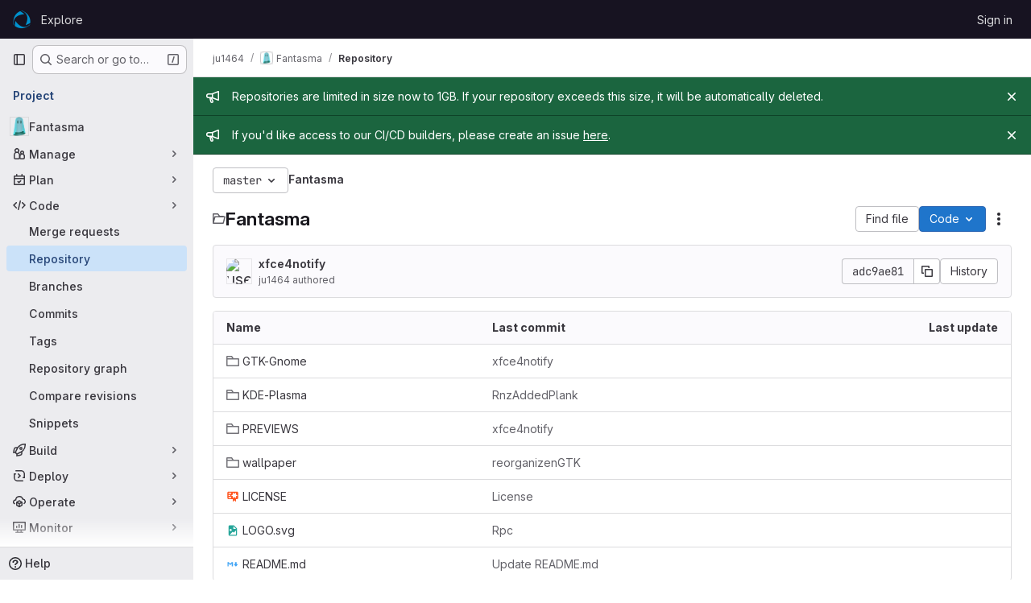

--- FILE ---
content_type: text/javascript; charset=utf-8
request_url: https://www.opencode.net/assets/webpack/commons-pages.projects.blob.edit-pages.projects.blob.new-pages.projects.blob.show-pages.projects.sho-ec79e51c.2a8f769a.chunk.js
body_size: 8400
content:
(this.webpackJsonp=this.webpackJsonp||[]).push([["commons-pages.projects.blob.edit-pages.projects.blob.new-pages.projects.blob.show-pages.projects.sho-ec79e51c"],{HuCl:function(e,t,i){"use strict";var r=i("o4PY"),a=i.n(r),n=i("zNqO"),s=i("n64d"),o=i("EXdk"),l=i("MGi3"),c=i("dJQL"),u=i("nf9o"),d=i("W1rz"),h=i("eOJu"),m=i("Cn4y"),p=i("s4T4");const b=Object(n.c)({computed:{selectionStart:{cache:!1,get(){return this.$refs.input.selectionStart},set(e){this.$refs.input.selectionStart=e}},selectionEnd:{cache:!1,get(){return this.$refs.input.selectionEnd},set(e){this.$refs.input.selectionEnd=e}},selectionDirection:{cache:!1,get(){return this.$refs.input.selectionDirection},set(e){this.$refs.input.selectionDirection=e}}},methods:{select(){this.$refs.input.select(...arguments)},setSelectionRange(){this.$refs.input.setSelectionRange(...arguments)},setRangeText(){this.$refs.input.setRangeText(...arguments)}}});var f=i("HeIE"),g=i("WeGr"),_=i("pTIT"),v=i("LTP3"),O=i("RzIj"),y=i("Z48/");const{mixin:C,props:j,prop:x,event:k}=Object(O.a)("value",{type:o.m,defaultValue:"",event:_.P}),w=Object(m.c)(Object(h.m)({...j,ariaInvalid:Object(m.b)(o.i,!1),autocomplete:Object(m.b)(o.r),debounce:Object(m.b)(o.m,0),formatter:Object(m.b)(o.j),lazy:Object(m.b)(o.g,!1),lazyFormatter:Object(m.b)(o.g,!1),number:Object(m.b)(o.g,!1),placeholder:Object(m.b)(o.r),plaintext:Object(m.b)(o.g,!1),readonly:Object(m.b)(o.g,!1),trim:Object(m.b)(o.g,!1)}),"formTextControls"),N=Object(n.c)({mixins:[C],props:w,data(){const e=this[x];return{localValue:Object(y.e)(e),vModelValue:this.modifyValue(e)}},computed:{computedClass(){const{plaintext:e,type:t}=this,i="range"===t,r="color"===t;return[{"custom-range":i,"form-control-plaintext":e&&!i&&!r,"form-control":r||!e&&!i},this.sizeFormClass,this.stateClass]},computedDebounce(){return Object(u.b)(Object(d.b)(this.debounce,0),0)},hasFormatter(){return Object(m.a)(this.formatter)}},watch:{[x](e){const t=Object(y.e)(e),i=this.modifyValue(e);t===this.localValue&&i===this.vModelValue||(this.clearDebounce(),this.localValue=t,this.vModelValue=i)}},created(){this.$_inputDebounceTimer=null},beforeDestroy(){this.clearDebounce()},methods:{clearDebounce(){clearTimeout(this.$_inputDebounceTimer),this.$_inputDebounceTimer=null},formatValue(e,t,i=!1){return e=Object(y.e)(e),!this.hasFormatter||this.lazyFormatter&&!i||(e=this.formatter(e,t)),e},modifyValue(e){return e=Object(y.e)(e),this.trim&&(e=e.trim()),this.number&&(e=Object(d.a)(e,e)),e},updateValue(e,t=!1){var i=this;const{lazy:r}=this;if(r&&!t)return;this.clearDebounce();const a=function(){if((e=i.modifyValue(e))!==i.vModelValue)i.vModelValue=e,i.$emit(k,e);else if(i.hasFormatter){const t=i.$refs.input;t&&e!==t.value&&(t.value=e)}},n=this.computedDebounce;n>0&&!r&&!t?this.$_inputDebounceTimer=setTimeout(a,n):a()},onInput(e){if(e.target.composing)return;const{value:t}=e.target,i=this.formatValue(t,e);!1===i||e.defaultPrevented?Object(v.f)(e,{propagation:!1}):(this.localValue=i,this.updateValue(i),this.$emit(_.u,i))},onChange(e){const{value:t}=e.target,i=this.formatValue(t,e);!1===i||e.defaultPrevented?Object(v.f)(e,{propagation:!1}):(this.localValue=i,this.updateValue(i,!0),this.$emit(_.d,i))},onBlur(e){const{value:t}=e.target,i=this.formatValue(t,e,!0);!1!==i&&(this.localValue=Object(y.e)(this.modifyValue(i)),this.updateValue(i,!0)),this.$emit(_.b,e)},focus(){this.disabled||Object(l.d)(this.$el)},blur(){this.disabled||Object(l.c)(this.$el)}}}),S=Object(n.c)({computed:{validity:{cache:!1,get(){return this.$refs.input.validity}},validationMessage:{cache:!1,get(){return this.$refs.input.validationMessage}},willValidate:{cache:!1,get(){return this.$refs.input.willValidate}}},methods:{setCustomValidity(){return this.$refs.input.setCustomValidity(...arguments)},checkValidity(){return this.$refs.input.checkValidity(...arguments)},reportValidity(){return this.$refs.input.reportValidity(...arguments)}}});var T=i("tslw"),R=i("Crmr"),E=i("/Tki"),L=(i("ZzK0"),i("z6RN"),i("BzOf"),i("JId8")),A=i("7I1/");const B="__bv__visibility_observer";class ${constructor(e,t){this.el=e,this.callback=t.callback,this.margin=t.margin||0,this.once=t.once||!1,this.observer=null,this.visible=void 0,this.doneOnce=!1,this.createObserver()}createObserver(){var e=this;if(this.observer&&this.stop(),!this.doneOnce&&Object(c.e)(this.callback)){try{this.observer=new IntersectionObserver(this.handler.bind(this),{root:null,rootMargin:this.margin,threshold:0})}catch{return this.doneOnce=!0,this.observer=void 0,void this.callback(null)}Object(n.e)((function(){Object(l.z)((function(){e.observer&&e.observer.observe(e.el)}))}))}}handler(e){const t=e?e[0]:{},i=Boolean(t.isIntersecting||t.intersectionRatio>0);i!==this.visible&&(this.visible=i,this.callback(i),this.once&&this.visible&&(this.doneOnce=!0,this.stop()))}stop(){this.observer&&this.observer.disconnect(),this.observer=null}}const I=function(e){const t=e[B];t&&t.stop&&t.stop(),delete e[B]},M=function(e,{value:t,modifiers:i}){const r={margin:"0px",once:!1,callback:t};Object(h.h)(i).forEach((function(e){L.d.test(e)?r.margin=e+"px":"once"===e.toLowerCase()&&(r.once=!0)})),I(e),e[B]=new $(e,r),e[B]._prevModifiers=Object(h.b)(i)},V={bind:M,componentUpdated:function(e,{value:t,oldValue:i,modifiers:r},a){r=Object(h.b)(r),!e||t===i&&e[B]&&Object(A.a)(r,e[B]._prevModifiers)||M(e,{value:t,modifiers:r})},unbind:function(e){I(e)}},q=Object(m.c)(Object(h.m)({...T.b,...p.b,...f.b,...g.b,...w,maxRows:Object(m.b)(o.m),noAutoShrink:Object(m.b)(o.g,!1),noResize:Object(m.b)(o.g,!1),rows:Object(m.b)(o.m,2),wrap:Object(m.b)(o.r,"soft")}),s.w),G=Object(n.c)({name:s.w,directives:{"b-visible":V},mixins:[E.a,T.a,R.a,p.a,f.a,g.a,N,b,S],props:q,data:()=>({heightInPx:null}),computed:{type:()=>null,computedStyle(){const e={resize:!this.computedRows||this.noResize?"none":null};return this.computedRows||(e.height=this.heightInPx,e.overflowY="scroll"),e},computedMinRows(){return Object(u.b)(Object(d.b)(this.rows,2),2)},computedMaxRows(){return Object(u.b)(this.computedMinRows,Object(d.b)(this.maxRows,0))},computedRows(){return this.computedMinRows===this.computedMaxRows?this.computedMinRows:null},computedAttrs(){const{disabled:e,required:t}=this;return{id:this.safeId(),name:this.name||null,form:this.form||null,disabled:e,placeholder:this.placeholder||null,required:t,autocomplete:this.autocomplete||null,readonly:this.readonly||this.plaintext,rows:this.computedRows,wrap:this.wrap||null,"aria-required":this.required?"true":null,"aria-invalid":this.computedAriaInvalid}},computedListeners(){return{...this.bvListeners,input:this.onInput,change:this.onChange,blur:this.onBlur}}},watch:{localValue(){this.setHeight()}},mounted(){this.setHeight()},methods:{visibleCallback(e){e&&this.$nextTick(this.setHeight)},setHeight(){var e=this;this.$nextTick((function(){Object(l.z)((function(){e.heightInPx=e.computeHeight()}))}))},computeHeight(){if(this.$isServer||!Object(c.f)(this.computedRows))return null;const e=this.$el;if(!Object(l.u)(e))return null;const t=Object(l.k)(e),i=Object(d.a)(t.lineHeight,1),r=Object(d.a)(t.borderTopWidth,0)+Object(d.a)(t.borderBottomWidth,0),a=Object(d.a)(t.paddingTop,0)+Object(d.a)(t.paddingBottom,0),n=r+a,s=i*this.computedMinRows+n,o=Object(l.m)(e,"height")||t.height;Object(l.D)(e,"height","auto");const h=e.scrollHeight;Object(l.D)(e,"height",o);const m=Object(u.b)((h-a)/i,2),p=Object(u.c)(Object(u.b)(m,this.computedMinRows),this.computedMaxRows),b=Object(u.b)(Object(u.a)(p*i+n),s);return this.noAutoShrink&&Object(d.a)(o,0)>b?o:b+"px"}},render(e){return e("textarea",{class:this.computedClass,style:this.computedStyle,directives:[{name:"b-visible",value:this.visibleCallback,modifiers:{640:!0}}],attrs:this.computedAttrs,domProps:{value:this.localValue},on:this.computedListeners,ref:"input"})}});var P=i("oyyC");const F={prop:"value",event:"input"};var H={name:"GlFormTextarea",components:{BFormTextarea:G,GlFormCharacterCount:P.a},inheritAttrs:!1,model:F,props:{value:{type:String,required:!1,default:""},noResize:{type:Boolean,required:!1,default:!0},submitOnEnter:{type:Boolean,required:!1,default:!1},characterCountLimit:{type:Number,required:!1,default:null},textareaClasses:{type:[String,Object,Array],required:!1,default:null},rows:{type:[Number,String],required:!1,default:4}},data:()=>({characterCountTextId:a()("form-textarea-character-count-")}),computed:{listeners(){var e=this;return{...this.$listeners,input:function(...t){e.$emit("update",...t)},update:function(...t){e.$emit(F.event,...t)}}},keypressEvent(){return this.submitOnEnter?"keyup":null},showCharacterCount(){return null!==this.characterCountLimit},bFormTextareaProps(){return{...this.$attrs,class:["gl-form-input gl-form-textarea",this.textareaClasses],noResize:this.noResize,value:this.value,rows:this.rows}}},methods:{handleKeyPress(e){13===e.keyCode&&(e.metaKey||e.ctrlKey)&&this.$emit("submit")}}},D=i("tBpV"),W=Object(D.a)(H,(function(){var e=this,t=e._self._c;return e.showCharacterCount?t("div",[t("b-form-textarea",e._g(e._b({attrs:{"aria-describedby":e.characterCountTextId},nativeOn:e._d({},[e.keypressEvent,function(t){return e.handleKeyPress.apply(null,arguments)}])},"b-form-textarea",e.bFormTextareaProps,!1),e.listeners)),e._v(" "),t("gl-form-character-count",{attrs:{value:e.value,limit:e.characterCountLimit,"count-text-id":e.characterCountTextId},scopedSlots:e._u([{key:"over-limit-text",fn:function({count:t}){return[e._t("character-count-over-limit-text",null,{count:t})]}},{key:"remaining-count-text",fn:function({count:t}){return[e._t("remaining-character-count-text",null,{count:t})]}}],null,!0)})],1):t("b-form-textarea",e._g(e._b({nativeOn:e._d({},[e.keypressEvent,function(t){return e.handleKeyPress.apply(null,arguments)}])},"b-form-textarea",e.bFormTextareaProps,!1),e.listeners))}),[],!1,null,null,null);t.a=W.exports},LZPs:function(e,t,i){"use strict";i("eJ0a");var r=i("o4PY"),a=i.n(r),n=i("6hmS"),s=i.n(n),o=i("7I1/"),l=i("paHz"),c={name:"GlFormCheckbox",inject:{getGroup:{from:"getBvCheckGroup",default:function(){return function(){return null}}}},inheritAttrs:!1,model:{prop:"checked",event:"input"},props:{id:{type:String,required:!1,default:void 0},checked:{type:void 0,required:!1,default:null},disabled:{type:Boolean,required:!1,default:!1},name:{type:String,required:!1,default:void 0},required:{type:Boolean,required:!1,default:!1},state:{type:Boolean,required:!1,default:null},ariaLabel:{type:String,required:!1,default:void 0},ariaLabelledby:{type:String,required:!1,default:void 0},indeterminate:{type:Boolean,required:!1,default:!1},value:{type:[Array,Boolean,String],required:!1,default:!0},uncheckedValue:{type:[Array,Boolean,String],required:!1,default:!1}},data(){const e=this.getGroup();return{internalId:this.id?this.id:a()("gitlab_ui_checkbox_"),localChecked:e?e.checked:this.checked}},computed:{computedLocalChecked:{get(){return this.isGroup?this.group.localChecked:this.localChecked},set(e){this.isGroup?this.group.localChecked=e:this.localChecked=e}},group(){return this.getGroup()},isGroup(){return Boolean(this.group)},computedState(){return this.isGroup?this.group.computedState:s()(this.state)?this.state:null},stateClass(){return!0===this.computedState?"is-valid":!1===this.computedState?"is-invalid":null},computedAriaInvalid(){return!1===this.computedState?"true":null},isChecked(){const{value:e,computedLocalChecked:t}=this;return Array.isArray(t)?Object(l.a)(t,e)>-1:Object(o.a)(t,e)},isDisabled(){return this.isGroup&&this.group.disabled||this.disabled},isRequired(){return this.computedName&&(this.isGroup?this.group.required:this.required)},computedName(){return(this.isGroup?this.group.groupName:this.name)||null},computedAttrs(){const{isDisabled:e,isRequired:t,value:i,isChecked:r}=this;return{...this.$attrs,id:this.internalId,name:this.computedName,disabled:e,required:t,value:i,checked:r,"aria-required":t||null,"aria-invalid":this.computedAriaInvalid,"aria-label":this.ariaLabel||null,"aria-labelledby":this.ariaLabelledby||null}}},watch:{checked(...e){this.checkedWatcher(...e)},indeterminate(e,t){Object(o.a)(e,t)||this.setIndeterminate(e)},computedLocalChecked(...e){this.computedLocalCheckedWatcher(...e)}},mounted(){this.setIndeterminate(this.indeterminate)},methods:{checkedWatcher(e){Object(o.a)(e,this.computedLocalChecked)||(this.computedLocalChecked=e)},computedLocalCheckedWatcher(e,t){if(!Object(o.a)(e,t)){this.$emit("input",e);const{input:t}=this.$refs;t&&this.$emit("update:indeterminate",t.indeterminate)}},handleChange({target:{checked:e,indeterminate:t}}){var i=this;const{value:r,uncheckedValue:a}=this;let n=this.computedLocalChecked;if(Array.isArray(n)){const t=Object(l.a)(n,r);e&&t<0?n=n.concat(r):!e&&t>-1&&(n=n.slice(0,t).concat(n.slice(t+1)))}else n=e?r:a;this.computedLocalChecked=n,this.$nextTick((function(){i.$emit("change",n),i.isGroup&&i.group.$emit("change",n),i.$emit("indeterminate",t)}))},setIndeterminate(e){const t=!Array.isArray(this.computedLocalChecked)&&e,{input:i}=this.$refs;i&&(i.indeterminate=t,this.$emit("update:indeterminate",t))},focus(){var e;this.disabled||(null===(e=this.$refs.input)||void 0===e||e.focus())},blur(){var e;this.disabled||(null===(e=this.$refs.input)||void 0===e||e.blur())}}},u=i("tBpV"),d=Object(u.a)(c,(function(){var e=this,t=e._self._c;return t("div",{staticClass:"gl-form-checkbox custom-checkbox custom-control"},[t("input",e._b({key:"input",ref:"input",staticClass:"custom-control-input",class:e.stateClass,attrs:{type:"checkbox"},on:{change:e.handleChange}},"input",e.computedAttrs,!1)),e._v(" "),t("label",{staticClass:"custom-control-label",attrs:{for:e.internalId}},[e._t("default"),e._v(" "),Boolean(e.$scopedSlots.help)?t("p",{staticClass:"help-text"},[e._t("help")],2):e._e()],2)])}),[],!1,null,null,null);t.a=d.exports},O4EH:function(e,t,i){"use strict";i("aFm2"),i("z6RN"),i("R9qC");var r=i("lCTV"),a=i("Oxu3"),n=i("LZPs"),s=i("L78D"),o=i("hvGG"),l=i("JVxf"),c=i("nUR7"),u=i("HuCl"),d=i("nrbW"),h=i("dIEn"),m=i("Jx7q"),p=i("Qhxq"),b=i("/lV4"),f=i("U8h0"),g=i("qLpH"),_=i("ygVz"),v=i("uQq6"),O={csrf:p.a,components:{GlAlert:r.a,GlModal:a.a,GlFormCheckbox:n.a,GlFormGroup:s.a,GlFormInput:o.a,GlFormRadio:l.a,GlFormRadioGroup:c.a,GlFormTextarea:u.a,GlForm:d.a,GlSprintf:h.a,GlLink:m.a},i18n:{BRANCH:Object(b.a)("Branch"),BRANCH_IN_FORK_MESSAGE:Object(b.a)("GitLab will create a branch in your fork and start a merge request."),CURRENT_BRANCH_LABEL:Object(b.a)("Commit to the current %{branchName} branch"),COMMIT_CHANGES:Object(b.a)("Commit changes"),COMMIT_IN_BRANCH_MESSAGE:Object(b.a)("Your changes can be committed to %{branchName} because a merge request is open."),COMMIT_IN_DEFAULT_BRANCH:Object(b.a)("GitLab will create a default branch, %{branchName}, and commit your changes."),COMMIT_LABEL:Object(b.a)("Commit message"),COMMIT_MESSAGE_HINT:Object(b.a)("Try to keep the first line under 52 characters and the others under 72."),NEW_BRANCH:Object(b.a)("New branch"),NEW_BRANCH_LABEl:Object(b.a)("Commit to a new branch"),CREATE_MR_LABEL:Object(b.a)("Create a merge request for this change"),LFS_WARNING_TITLE:Object(b.a)("The file you're about to delete is tracked by LFS"),LFS_WARNING_PRIMARY_CONTENT:Object(b.i)("BlobViewer|If you delete the file, it will be removed from the branch %{branch}."),LFS_WARNING_SECONDARY_CONTENT:Object(b.i)("BlobViewer|This file will still take up space in your LFS storage. %{linkStart}How do I remove tracked objects from Git LFS?%{linkEnd}"),LFS_CONTINUE_TEXT:Object(b.a)("Continue…"),LFS_CANCEL_TEXT:Object(b.a)("Cancel"),NO_PERMISSION_TO_COMMIT_MESSAGE:Object(b.a)("You don't have permission to commit to %{branchName}. %{linkStart}Learn more.%{linkEnd}"),SECONDARY_OPTIONS_TEXT:Object(b.a)("Cancel")},directives:{validation:Object(f.a)()},mixins:[_.a.mixin()],props:{modalId:{type:String,required:!0},commitMessage:{type:String,required:!0},targetBranch:{type:String,required:!0},originalBranch:{type:String,required:!0},canPushCode:{type:Boolean,required:!0},canPushToBranch:{type:Boolean,required:!0},emptyRepo:{type:Boolean,required:!1,default:!1},isUsingLfs:{type:Boolean,required:!1,default:!1},branchAllowsCollaboration:{type:Boolean,required:!1,default:!1},valid:{type:Boolean,required:!1,default:!0},loading:{type:Boolean,required:!1,default:!1},error:{type:String,required:!1,default:null}},data(){return{lfsWarningDismissed:!1,createNewBranch:!1,createNewMr:!0,form:{state:!1,showValidation:!1,fields:{commit_message:Object(f.c)({value:this.commitMessage}),branch_name:Object(f.c)({value:this.targetBranch,skipValidation:!this.canPushCode||this.canPushToBranch})}}}},computed:{primaryOptions(){const e={text:this.$options.i18n.COMMIT_CHANGES,attributes:{variant:"confirm",loading:this.loading,disabled:this.loading||!this.form.state||!this.valid,"data-testid":"commit-change-modal-commit-button"}},t={text:this.$options.i18n.LFS_CONTINUE_TEXT,attributes:{variant:"confirm"}};return this.showLfsWarning?t:e},cancelOptions(){return{text:this.$options.i18n.SECONDARY_OPTIONS_TEXT,attributes:{disabled:this.loading}}},showHint(){const e=this.form.fields.commit_message.value.trim().split("\n"),[t,...i]=e,r=t.length>v.c,a=Boolean(i.length)&&i.some((function(e){return e.length>v.b}));return!this.form.fields.commit_message.feedback&&(r||a)},showLfsWarning(){return this.isUsingLfs&&!this.lfsWarningDismissed},title(){return this.showLfsWarning?this.$options.i18n.LFS_WARNING_TITLE:this.$options.i18n.COMMIT_CHANGES},showForm(){return!this.isUsingLfs||this.isUsingLfs&&this.lfsWarningDismissed}},methods:{show(){this.$refs[this.modalId].show(),this.lfsWarningDismissed=!1},cancel(){this.$refs[this.modalId].hide()},async handleContinueLfsWarning(){var e;this.lfsWarningDismissed=!0,await this.$nextTick(),null===(e=this.$refs.message)||void 0===e||e.$el.focus()},async handlePrimaryAction(e){if(window.onbeforeunload=null,e.preventDefault(),this.trackEvent("click_commit_changes_in_commit_changes_modal"),this.showLfsWarning)return void await this.handleContinueLfsWarning();if(this.form.showValidation=!0,!this.form.state)return;this.form.showValidation=!1;const t=this.$refs.form.$el,i=new FormData(t);this.$emit("submit-form",i)},handleModalClose(){this.$emit("close-commit-changes-modal")}},deleteLfsHelpPath:Object(g.a)("topics/git/lfs/_index",{anchor:"delete-a-git-lfs-file-from-repository-history"}),protectedBranchHelpPath:Object(g.a)("user/project/repository/branches/protected")},y=i("tBpV"),C=Object(y.a)(O,(function(){var e=this,t=e._self._c;return t("gl-modal",e._b({ref:e.modalId,attrs:{"modal-id":e.modalId,title:e.title,"data-testid":"commit-change-modal","action-primary":e.primaryOptions,"action-cancel":e.cancelOptions},on:{primary:e.handlePrimaryAction,cancel:e.handleModalClose,close:e.handleModalClose}},"gl-modal",e.$attrs,!1),[e._t("body"),e._v(" "),e.showLfsWarning?t("div",[t("p",[t("gl-sprintf",{attrs:{message:e.$options.i18n.LFS_WARNING_PRIMARY_CONTENT},scopedSlots:e._u([{key:"branch",fn:function(){return[t("code",[e._v(e._s(e.targetBranch))])]},proxy:!0}],null,!1,4149292315)})],1),e._v(" "),t("p",[t("gl-sprintf",{attrs:{message:e.$options.i18n.LFS_WARNING_SECONDARY_CONTENT},scopedSlots:e._u([{key:"link",fn:function({content:i}){return[t("gl-link",{attrs:{href:e.$options.deleteLfsHelpPath}},[e._v(e._s(i))])]}}],null,!1,888329688)})],1)]):e._e(),e._v(" "),e.showForm?t("div",[t("gl-form",{ref:"form",attrs:{novalidate:""}},[t("input",{attrs:{type:"hidden",name:"authenticity_token"},domProps:{value:e.$options.csrf.token}}),e._v(" "),e._t("form-fields"),e._v(" "),t("gl-form-group",{attrs:{label:e.$options.i18n.COMMIT_LABEL,"label-for":"commit_message","invalid-feedback":e.form.fields.commit_message.feedback}},[t("gl-form-textarea",{directives:[{name:"validation",rawName:"v-validation:[form.showValidation]",arg:e.form.showValidation}],ref:"message",attrs:{id:"commit_message",name:"commit_message","no-resize":"","data-testid":"commit-message-field",state:e.form.fields.commit_message.state,disabled:e.loading,required:""},model:{value:e.form.fields.commit_message.value,callback:function(t){e.$set(e.form.fields.commit_message,"value",t)},expression:"form.fields['commit_message'].value"}}),e._v(" "),e.error?t("p",{staticClass:"gl-mt-3 gl-text-red-600",attrs:{"data-testid":"error"}},[e._v(e._s(e.error))]):e._e(),e._v(" "),e.showHint?t("p",{staticClass:"form-text gl-text-subtle",attrs:{"data-testid":"hint"}},[e._v("\n          "+e._s(e.$options.i18n.COMMIT_MESSAGE_HINT)+"\n        ")]):e._e()],1),e._v(" "),e.emptyRepo?[t("input",{staticClass:"js-branch-name",attrs:{type:"hidden",name:"branch_name"},domProps:{value:e.originalBranch}}),e._v(" "),e.emptyRepo?t("gl-alert",{staticClass:"gl-my-3",attrs:{dismissible:!1}},[t("gl-sprintf",{attrs:{message:e.$options.i18n.COMMIT_IN_DEFAULT_BRANCH},scopedSlots:e._u([{key:"branchName",fn:function(){return[t("strong",[e._v(e._s(e.originalBranch))])]},proxy:!0}],null,!1,1261349578)})],1):e._e()]:[t("input",{attrs:{type:"hidden",name:"original_branch"},domProps:{value:e.originalBranch}}),e._v(" "),e.createNewMr?t("input",{attrs:{type:"hidden",name:"create_merge_request",value:"1"}}):e._e(),e._v(" "),e.canPushCode?[e.canPushToBranch?t("gl-form-group",{attrs:{label:e.$options.i18n.BRANCH,"label-for":"branch_selection"}},[t("gl-form-radio-group",{attrs:{name:"branch_selection",label:e.$options.i18n.BRANCH},model:{value:e.createNewBranch,callback:function(t){e.createNewBranch=t},expression:"createNewBranch"}},[t("gl-form-radio",{attrs:{value:!1,disabled:e.loading}},[t("gl-sprintf",{attrs:{message:e.$options.i18n.CURRENT_BRANCH_LABEL},scopedSlots:e._u([{key:"branchName",fn:function(){return[t("code",[e._v(e._s(e.originalBranch))])]},proxy:!0}],null,!1,2214757140)})],1),e._v(" "),t("gl-form-radio",{attrs:{value:!0,disabled:e.loading}},[e._v("\n                "+e._s(e.$options.i18n.NEW_BRANCH_LABEl)+"\n              ")])],1),e._v(" "),e.createNewBranch?t("div",{staticClass:"gl-ml-6"},[t("gl-form-group",{attrs:{"invalid-feedback":e.form.fields.branch_name.feedback}},[t("gl-form-input",{directives:[{name:"validation",rawName:"v-validation:[form.showValidation]",arg:e.form.showValidation}],staticClass:"gl-mt-2",attrs:{state:e.form.fields.branch_name.state,disabled:e.loading,name:"branch_name",placeholder:e.__("example-branch-name"),required:""},model:{value:e.form.fields.branch_name.value,callback:function(t){e.$set(e.form.fields.branch_name,"value",t)},expression:"form.fields['branch_name'].value"}})],1),e._v(" "),e.createNewBranch?t("gl-form-checkbox",{staticClass:"gl-mt-4",model:{value:e.createNewMr,callback:function(t){e.createNewMr=t},expression:"createNewMr"}},[t("span",[e._v("\n                  "+e._s(e.$options.i18n.CREATE_MR_LABEL)+"\n                ")])]):e._e()],1):e._e()],1):[t("gl-form-group",{attrs:{label:e.$options.i18n.NEW_BRANCH,"label-for":"branch_selection","invalid-feedback":e.form.fields.branch_name.feedback}},[t("label",{staticClass:"gl-font-normal gl-text-subtle",attrs:{for:"branchNameInput"}},[t("gl-sprintf",{attrs:{message:e.$options.i18n.NO_PERMISSION_TO_COMMIT_MESSAGE},scopedSlots:e._u([{key:"branchName",fn:function(){return[t("code",{staticClass:"gl-text-subtle"},[e._v(e._s(e.originalBranch))])]},proxy:!0},{key:"link",fn:function({content:i}){return[t("gl-link",{attrs:{href:e.$options.protectedBranchHelpPath}},[e._v(e._s(i))])]}}],null,!1,3243504882)})],1),e._v(" "),t("gl-form-input",{directives:[{name:"validation",rawName:"v-validation:[form.showValidation]",arg:e.form.showValidation}],attrs:{id:"branchNameInput",state:e.form.fields.branch_name.state,disabled:e.loading,name:"branch_name",required:"",placeholder:e.__("example-branch-name")},model:{value:e.form.fields.branch_name.value,callback:function(t){e.$set(e.form.fields.branch_name,"value",t)},expression:"form.fields['branch_name'].value"}})],1),e._v(" "),t("gl-form-checkbox",{staticClass:"gl-mt-4",model:{value:e.createNewMr,callback:function(t){e.createNewMr=t},expression:"createNewMr"}},[t("span",[e._v("\n                "+e._s(e.$options.i18n.CREATE_MR_LABEL)+"\n              ")])])]]:[e.branchAllowsCollaboration?t("gl-alert",{staticClass:"gl-my-3",attrs:{dismissible:!1}},[t("gl-sprintf",{attrs:{message:e.$options.i18n.COMMIT_IN_BRANCH_MESSAGE},scopedSlots:e._u([{key:"branchName",fn:function(){return[t("strong",[e._v(e._s(e.originalBranch))])]},proxy:!0}],null,!1,1261349578)})],1):t("gl-alert",{staticClass:"gl-my-3",attrs:{dismissible:!1}},[e._v(e._s(e.$options.i18n.BRANCH_IN_FORK_MESSAGE))])]]],2)],1):e._e()],2)}),[],!1,null,null,null);t.a=C.exports},oyyC:function(e,t,i){"use strict";var r=i("Tmea"),a=i.n(r),n={name:"GlFormCharacterCount",props:{value:{type:String,required:!1,default:""},limit:{type:Number,required:!0},countTextId:{type:String,required:!0}},data(){return{remainingCount:this.initialRemainingCount(),remainingCountSrOnly:this.initialRemainingCount()}},computed:{isOverLimit(){return this.remainingCount<0},isOverLimitSrOnly(){return this.remainingCountSrOnly<0},countTextClass(){return this.isOverLimit?"gl-text-danger":"gl-text-subtle"}},watch:{value(e){this.remainingCount=this.limit-this.valueLength(e),this.debouncedUpdateRemainingCountSrOnly(e)}},created(){this.debouncedUpdateRemainingCountSrOnly=a()(this.updateRemainingCountSrOnly,1e3)},methods:{valueLength:e=>(null==e?void 0:e.length)||0,updateRemainingCountSrOnly(e){this.remainingCountSrOnly=this.limit-this.valueLength(e)},initialRemainingCount(){return this.limit-this.valueLength(this.value)}}},s=i("tBpV"),o=Object(s.a)(n,(function(){var e=this,t=e._self._c;return t("div",[t("small",{class:["form-text",e.countTextClass],attrs:{"aria-hidden":"true"}},[e.isOverLimit?e._t("over-limit-text",null,{count:Math.abs(e.remainingCount)}):e._t("remaining-count-text",null,{count:e.remainingCount})],2),e._v(" "),t("div",{staticClass:"gl-sr-only",attrs:{id:e.countTextId,"aria-live":"polite","data-testid":"count-text-sr-only"}},[e.isOverLimitSrOnly?e._t("over-limit-text",null,{count:Math.abs(e.remainingCountSrOnly)}):e._t("remaining-count-text",null,{count:e.remainingCountSrOnly})],2)])}),[],!1,null,null,null);t.a=o.exports},uQq6:function(e,t,i){"use strict";i.d(t,"o",(function(){return a})),i.d(t,"y",(function(){return n})),i.d(t,"z",(function(){return s})),i.d(t,"m",(function(){return o})),i.d(t,"n",(function(){return l})),i.d(t,"a",(function(){return c})),i.d(t,"c",(function(){return u})),i.d(t,"b",(function(){return d})),i.d(t,"p",(function(){return h})),i.d(t,"s",(function(){return m})),i.d(t,"t",(function(){return p})),i.d(t,"w",(function(){return b})),i.d(t,"d",(function(){return f})),i.d(t,"x",(function(){return g})),i.d(t,"e",(function(){return _})),i.d(t,"r",(function(){return v})),i.d(t,"q",(function(){return O})),i.d(t,"A",(function(){return y})),i.d(t,"k",(function(){return C})),i.d(t,"v",(function(){return j})),i.d(t,"u",(function(){return x})),i.d(t,"l",(function(){return k})),i.d(t,"h",(function(){return w})),i.d(t,"i",(function(){return N})),i.d(t,"j",(function(){return S})),i.d(t,"g",(function(){return T})),i.d(t,"f",(function(){return R}));var r=i("/lV4");const a="unavailable",n=1e3,s=100,o=20,l=5,c=25,u=52,d=72,h=Object(r.a)("An error occurred while fetching commit data."),m=1e7,p=50,b=150,f={userPermissions:{pushCode:!1,downloadCode:!1,createMergeRequestIn:!1,forkProject:!1},pathLocks:{nodes:[]},repository:{empty:!0,blobs:{nodes:[{name:"",size:"",rawTextBlob:"",type:"",fileType:"",tooLarge:!1,path:"",editBlobPath:"",gitpodBlobUrl:"",ideEditPath:"",forkAndEditPath:"",ideForkAndEditPath:"",codeNavigationPath:"",projectBlobPathRoot:"",forkAndViewPath:"",storedExternally:!1,externalStorage:"",environmentFormattedExternalUrl:"",environmentExternalUrlForRouteMap:"",canModifyBlob:!1,canCurrentUserPushToBranch:!1,archived:!1,rawPath:"",externalStorageUrl:"",replacePath:"",pipelineEditorPath:"",deletePath:"",simpleViewer:{},richViewer:null,webPath:""}]}}},g="text",_="empty",v="lfs",O=["podfile","podspec","cartfile","requirements_txt","cargo_toml","go_mod"],y={generalError:Object(r.a)("An error occurred while fetching folder content."),gitalyError:Object(r.a)("Error: Gitaly is unavailable. Contact your administrator.")},C=3e5,j=2500,x=2,k="fork:updated",w="repository_file_size_limit_exceeded",N={".gleam":"gleam",".glimmer":"glimmer",".gjs":"glimmer-javascript",".gts":"glimmer-javascript",".veryl":"veryl",".tf":"hcl",".tfvars":"hcl"},S="file_tree_browser_visibility",T="expand_file_tree_browser_on_repository_page",R="collapse_file_tree_browser_on_repository_page"}}]);
//# sourceMappingURL=commons-pages.projects.blob.edit-pages.projects.blob.new-pages.projects.blob.show-pages.projects.sho-ec79e51c.2a8f769a.chunk.js.map